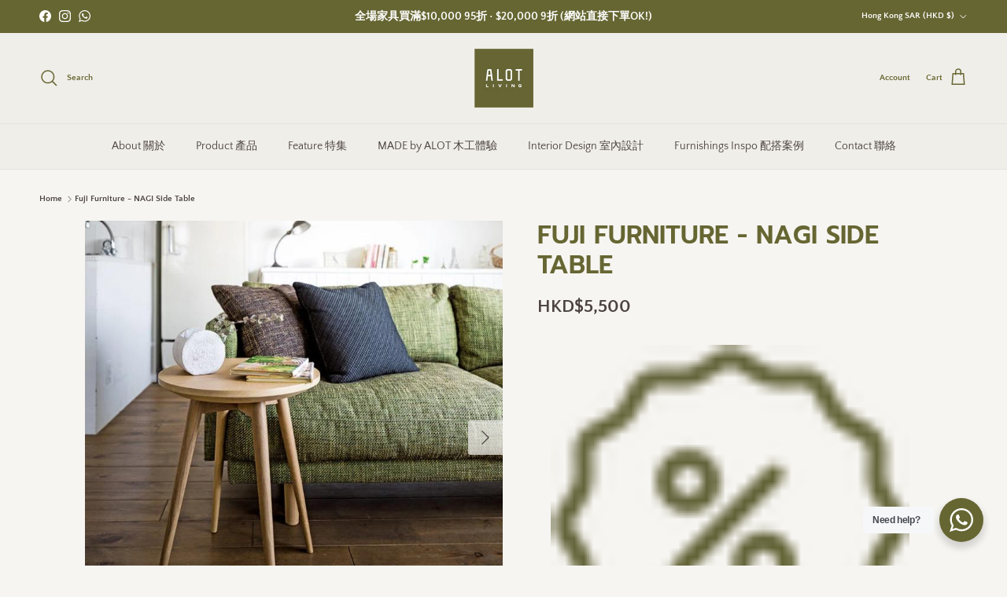

--- FILE ---
content_type: text/css
request_url: https://alot.com.hk/cdn/shop/t/48/assets/swatches.css?v=7218124241423512161761465070
body_size: 4742
content:
@charset "UTF-8";[data-swatch=general]{--swatch-background-image: url(//alot.com.hk/cdn/shopifycloud/shopify/assets/no-image-160-1cfae84eca4ba66892099dcd26e604f5801fdadb3693bc9977f476aa160931ac_128x128.gif) }[data-swatch=walnut]{--swatch-background-image: url(//alot.com.hk/cdn/shop/files/Walnut_29bfabfb-6b1c-4cf6-a942-4377914dfde6_128x128_crop_center.jpg?v=5358974782622314265) }[data-swatch="black walnut"]{--swatch-background-image: url(//alot.com.hk/cdn/shop/files/Walnut_29bfabfb-6b1c-4cf6-a942-4377914dfde6_128x128_crop_center.jpg?v=5358974782622314265) }[data-swatch=oak]{--swatch-background-image: url(//alot.com.hk/cdn/shop/files/Oak_128x128_crop_center.jpg?v=5064461566263734558) }[data-swatch="nara oak"]{--swatch-background-image: url(//alot.com.hk/cdn/shop/files/Oak_128x128_crop_center.jpg?v=5064461566263734558) }[data-swatch=nara]{--swatch-background-image: url(//alot.com.hk/cdn/shop/files/Oak_128x128_crop_center.jpg?v=5064461566263734558) }[data-swatch="natural oak"]{--swatch-background-image: url(//alot.com.hk/cdn/shop/files/Oak_128x128_crop_center.jpg?v=5064461566263734558) }[data-swatch="red oak"]{--swatch-background-image: url(//alot.com.hk/cdn/shop/files/Oak_128x128_crop_center.jpg?v=5064461566263734558) }[data-swatch=cherry]{--swatch-background-image: url(//alot.com.hk/cdn/shop/files/Cherry_OIL_1_128x128_crop_center.png?v=9913374748914974845) }[data-swatch="black cherry"]{--swatch-background-image: url(//alot.com.hk/cdn/shop/files/Cherry_OIL_1_128x128_crop_center.png?v=9913374748914974845) }[data-swatch=beech]{--swatch-background-image: url(//alot.com.hk/cdn/shop/files/european-beech-RS_128x128_crop_center.jpg?v=556949034005822748) }[data-swatch="japanese walnut"]{--swatch-background-image: url(//alot.com.hk/cdn/shop/files/Japanese_Walnut_128x128_crop_center.jpg?v=8818340508301977598) }[data-swatch="tamo ash"]{--swatch-background-image: url(//alot.com.hk/cdn/shop/files/Tamo_Ash_aafb8b45-60b7-49c6-be88-baa63a6de593_128x128_crop_center.jpg?v=17269408552783536090) }[data-swatch=maple]{--swatch-background-image: url(//alot.com.hk/cdn/shop/files/thin-canadian-maple-wood-base_128x128_crop_center.jpg?v=11425463364643165543) }[data-swatch="walnut stained oak"]{--swatch-background-image: url(//alot.com.hk/cdn/shop/files/Japanese-Oak-Medium-Brown_128x128_crop_center.jpg?v=7317860721485190019) }[data-swatch="walnut stained japanese walnut"]{--swatch-background-image: url(//alot.com.hk/cdn/shop/files/Japanese-Oak-Medium-Brown_128x128_crop_center.jpg?v=7317860721485190019) }[data-swatch=""]{--swatch-background-image: url(//alot.com.hk/cdn/shopifycloud/shopify/assets/no-image-160-1cfae84eca4ba66892099dcd26e604f5801fdadb3693bc9977f476aa160931ac_128x128.gif) }[data-swatch=hirashima]{--swatch-background-image: url(//alot.com.hk/cdn/shopifycloud/shopify/assets/no-image-160-1cfae84eca4ba66892099dcd26e604f5801fdadb3693bc9977f476aa160931ac_128x128.gif) }[data-swatch="oak / pu clear"]{--swatch-background-image: url(//alot.com.hk/cdn/shop/files/about-material-oak-finish-clear_128x128_crop_center.jpg?v=10801545517400455505) }[data-swatch="oak / pu white"]{--swatch-background-image: url(//alot.com.hk/cdn/shop/files/about-material-oak_finish-white_128x128_crop_center.jpg?v=2025480136962154759) }[data-swatch="oak / pu grey"]{--swatch-background-image: url(//alot.com.hk/cdn/shop/files/about-material-oak_finish-gray_128x128_crop_center.jpg?v=5870650452952935582) }[data-swatch="oak / pu brown"]{--swatch-background-image: url(//alot.com.hk/cdn/shop/files/about-material-oak_finish_brown_128x128_crop_center.jpg?v=5775065251588263990) }[data-swatch="oak / pu charcoal"]{--swatch-background-image: url(//alot.com.hk/cdn/shop/files/about-material-oak_finish-charcoal_128x128_crop_center.jpg?v=14900947543710820802) }[data-swatch="oak / pu marron"]{--swatch-background-image: url(//alot.com.hk/cdn/shop/files/about-material-oak_finish-marron_128x128_crop_center.jpg?v=1344327012014853549) }[data-swatch="oak / pu black"]{--swatch-background-image: url(//alot.com.hk/cdn/shop/files/about-material-oak_finish-black_128x128_crop_center.jpg?v=4362354322219154661) }[data-swatch="walnut / pu clear"]{--swatch-background-image: url(//alot.com.hk/cdn/shop/files/finish-walnut_clear_128x128_crop_center.png?v=5664988588826542130) }[data-swatch=""]{--swatch-background-image: url(//alot.com.hk/cdn/shopifycloud/shopify/assets/no-image-160-1cfae84eca4ba66892099dcd26e604f5801fdadb3693bc9977f476aa160931ac_128x128.gif) }[data-swatch=maruta]{--swatch-background-image: url(//alot.com.hk/cdn/shopifycloud/shopify/assets/no-image-160-1cfae84eca4ba66892099dcd26e604f5801fdadb3693bc9977f476aa160931ac_128x128.gif) }[data-swatch=alder]{--swatch-background-image: url(//alot.com.hk/cdn/shop/files/Alder_128x128_crop_center.jpg?v=8871610806159974978) }[data-swatch="popolo mix"]{--swatch-background-image: url(//alot.com.hk/cdn/shop/files/POPOLO_Mix_128x128_crop_center.png?v=4349814927124416768) }[data-swatch=white]{--swatch-background-image: url(//alot.com.hk/cdn/shop/files/maruta_white_128x128_crop_center.png?v=13960707628538624536) }[data-swatch=""]{--swatch-background-image: url(//alot.com.hk/cdn/shopifycloud/shopify/assets/no-image-160-1cfae84eca4ba66892099dcd26e604f5801fdadb3693bc9977f476aa160931ac_128x128.gif) }[data-swatch=tocco]{--swatch-background-image: url(//alot.com.hk/cdn/shopifycloud/shopify/assets/no-image-160-1cfae84eca4ba66892099dcd26e604f5801fdadb3693bc9977f476aa160931ac_128x128.gif) }[data-swatch="brown siam mahogany"]{--swatch-background-image: url(//alot.com.hk/cdn/shop/files/Brown_Siam_Mahogany_128x128_crop_center.png?v=12592667435553627986) }[data-swatch="orange siam mahogany"]{--swatch-background-image: url(//alot.com.hk/cdn/shop/files/Orange_Siam_Mahogany_128x128_crop_center.png?v=8188078640635760946) }[data-swatch=""]{--swatch-background-image: url(//alot.com.hk/cdn/shopifycloud/shopify/assets/no-image-160-1cfae84eca4ba66892099dcd26e604f5801fdadb3693bc9977f476aa160931ac_128x128.gif) }[data-swatch=puro]{--swatch-background-image: url(//alot.com.hk/cdn/shopifycloud/shopify/assets/no-image-160-1cfae84eca4ba66892099dcd26e604f5801fdadb3693bc9977f476aa160931ac_128x128.gif) }[data-swatch="walnut stained belize wood"]{--swatch-background-image: url(//alot.com.hk/cdn/shop/files/Walnut_Stained_Belize_Wood_128x128_crop_center.png?v=12656725706250517247) }[data-swatch="walnut stained belize wood (ready in dec 2024)"]{--swatch-background-image: url(//alot.com.hk/cdn/shop/files/Walnut_Stained_Belize_Wood_128x128_crop_center.png?v=12656725706250517247) }[data-swatch="natural belize wood"]{--swatch-background-image: url(//alot.com.hk/cdn/shop/files/Natural_Belize_Wood_128x128_crop_center.png?v=13692005402167791364) }[data-swatch="white stained belize wood"]{--swatch-background-image: url(//alot.com.hk/cdn/shop/files/White_Stained_Belize_Wood_128x128_crop_center.png?v=11635846588220408560) }[data-swatch="black stained belize wood"]{--swatch-background-image: url(//alot.com.hk/cdn/shop/files/Black_Stained_Belize_Wood_128x128_crop_center.png?v=283993318123989038) }[data-swatch=""]{--swatch-background-image: url(//alot.com.hk/cdn/shopifycloud/shopify/assets/no-image-160-1cfae84eca4ba66892099dcd26e604f5801fdadb3693bc9977f476aa160931ac_128x128.gif) }[data-swatch=""]{--swatch-background-image: url(//alot.com.hk/cdn/shopifycloud/shopify/assets/no-image-160-1cfae84eca4ba66892099dcd26e604f5801fdadb3693bc9977f476aa160931ac_128x128.gif) }[data-swatch=""]{--swatch-background-image: url(//alot.com.hk/cdn/shopifycloud/shopify/assets/no-image-160-1cfae84eca4ba66892099dcd26e604f5801fdadb3693bc9977f476aa160931ac_128x128.gif) }[data-swatch=tsuji]{--swatch-background-image: url(//alot.com.hk/cdn/shopifycloud/shopify/assets/no-image-160-1cfae84eca4ba66892099dcd26e604f5801fdadb3693bc9977f476aa160931ac_128x128.gif) }[data-swatch="cherry (pu)"]{--swatch-background-image: url(//alot.com.hk/cdn/shop/files/Cherry_OIL_1_128x128_crop_center.png?v=9913374748914974845) }[data-swatch="cherry (oil/pu)"]{--swatch-background-image: url(//alot.com.hk/cdn/shop/files/Cherry_OIL_1_128x128_crop_center.png?v=9913374748914974845) }[data-swatch="maple (oil/pu)"]{--swatch-background-image: url(//alot.com.hk/cdn/shop/files/thin-canadian-maple-wood-base_128x128_crop_center.jpg?v=11425463364643165543) }[data-swatch="oak (oil/pu)"]{--swatch-background-image: url(//alot.com.hk/cdn/shop/files/Oak_128x128_crop_center.jpg?v=5064461566263734558) }[data-swatch="oak (oil)"]{--swatch-background-image: url(//alot.com.hk/cdn/shop/files/Oak_128x128_crop_center.jpg?v=5064461566263734558) }[data-swatch="oak (pu)"]{--swatch-background-image: url(//alot.com.hk/cdn/shop/files/Oak_128x128_crop_center.jpg?v=5064461566263734558) }[data-swatch="walnut (oil/pu)"]{--swatch-background-image: url(//alot.com.hk/cdn/shop/files/Walnut_29bfabfb-6b1c-4cf6-a942-4377914dfde6_128x128_crop_center.jpg?v=5358974782622314265) }[data-swatch="walnut (oil)"]{--swatch-background-image: url(//alot.com.hk/cdn/shop/files/Walnut_29bfabfb-6b1c-4cf6-a942-4377914dfde6_128x128_crop_center.jpg?v=5358974782622314265) }[data-swatch="walnut (pu)"]{--swatch-background-image: url(//alot.com.hk/cdn/shop/files/Walnut_29bfabfb-6b1c-4cf6-a942-4377914dfde6_128x128_crop_center.jpg?v=5358974782622314265) }[data-swatch="top walnut & leg oak"]{--swatch-background-image: url(//alot.com.hk/cdn/shop/files/Oak_Walnut_128x128_crop_center.png?v=9885756982112647061) }[data-swatch="full walnut"]{--swatch-background-image: url(//alot.com.hk/cdn/shop/files/Walnut_29bfabfb-6b1c-4cf6-a942-4377914dfde6_128x128_crop_center.jpg?v=5358974782622314265) }[data-swatch="full oak"]{--swatch-background-image: url(//alot.com.hk/cdn/shop/files/Oak_128x128_crop_center.jpg?v=5064461566263734558) }[data-swatch="mix wood-walnut"]{--swatch-background-image: url(//alot.com.hk/cdn/shop/files/Pastel_Walnut_128x128_crop_center.png?v=14070896784851828503) }[data-swatch="mix wood-oak"]{--swatch-background-image: url(//alot.com.hk/cdn/shop/files/Pastel_Oak_128x128_crop_center.png?v=17711772565103198403) }[data-swatch=mono-walnut]{--swatch-background-image: url(//alot.com.hk/cdn/shop/files/Walnut_29bfabfb-6b1c-4cf6-a942-4377914dfde6_128x128_crop_center.jpg?v=5358974782622314265) }[data-swatch=mono-oak]{--swatch-background-image: url(//alot.com.hk/cdn/shop/files/Oak_128x128_crop_center.jpg?v=5064461566263734558) }[data-swatch=blue]{--swatch-background-image: url(//alot.com.hk/cdn/shop/files/BLUE_128x128_crop_center.png?v=2122321847438211527) }[data-swatch="pebble (warm grey)"]{--swatch-background-image: url(//alot.com.hk/cdn/shop/files/PEBBLE_128x128_crop_center.png?v=12145724721931215834) }[data-swatch="vapour (cool grey)"]{--swatch-background-image: url(//alot.com.hk/cdn/shop/files/VAPOUR_128x128_crop_center.png?v=6214202083865198300) }[data-swatch=""]{--swatch-background-image: url(//alot.com.hk/cdn/shopifycloud/shopify/assets/no-image-160-1cfae84eca4ba66892099dcd26e604f5801fdadb3693bc9977f476aa160931ac_128x128.gif) }[data-swatch=lagom]{--swatch-background-image: url(//alot.com.hk/cdn/shopifycloud/shopify/assets/no-image-160-1cfae84eca4ba66892099dcd26e604f5801fdadb3693bc9977f476aa160931ac_128x128.gif) }[data-swatch="bna (natural)"]{--swatch-background-image: url(//alot.com.hk/cdn/shop/files/BNA_Natural_128x128_crop_center.png?v=2016627426588365442) }[data-swatch="bbr (walnut stained)"]{--swatch-background-image: url(//alot.com.hk/cdn/shop/files/BBR_Walnut_Stained_128x128_crop_center.png?v=9789135857969003245) }[data-swatch=""]{--swatch-background-image: url(//alot.com.hk/cdn/shopifycloud/shopify/assets/no-image-160-1cfae84eca4ba66892099dcd26e604f5801fdadb3693bc9977f476aa160931ac_128x128.gif) }[data-swatch=hida]{--swatch-background-image: url(//alot.com.hk/cdn/shopifycloud/shopify/assets/no-image-160-1cfae84eca4ba66892099dcd26e604f5801fdadb3693bc9977f476aa160931ac_128x128.gif) }[data-swatch=ny2]{--swatch-background-image: url(//alot.com.hk/cdn/shop/files/CJaCIF_NY2_128x128_crop_center.png?v=15707301160818512283) }[data-swatch=bk]{--swatch-background-image: url(//alot.com.hk/cdn/shop/files/CJaCIF_BK_128x128_crop_center.png?v=18406427065262122609) }[data-swatch="brown-stained oak"]{--swatch-background-image: url(//alot.com.hk/cdn/shop/files/Japanese-Oak-Medium-Brown_128x128_crop_center.jpg?v=7317860721485190019) }[data-swatch="walnut (+$50)"]{--swatch-background-image: url(//alot.com.hk/cdn/shop/files/Walnut_29bfabfb-6b1c-4cf6-a942-4377914dfde6_128x128_crop_center.jpg?v=5358974782622314265) }[data-swatch=""]{--swatch-background-image: url(//alot.com.hk/cdn/shopifycloud/shopify/assets/no-image-160-1cfae84eca4ba66892099dcd26e604f5801fdadb3693bc9977f476aa160931ac_128x128.gif) }[data-swatch=bendi]{--swatch-background-image: url(//alot.com.hk/cdn/shopifycloud/shopify/assets/no-image-160-1cfae84eca4ba66892099dcd26e604f5801fdadb3693bc9977f476aa160931ac_128x128.gif) }[data-swatch="black ash"]{--swatch-background-image: url(//alot.com.hk/cdn/shop/files/ASH-Black-1024x498_128x128_crop_center.jpg?v=9863250351108317113) }[data-swatch="brown ash"]{--swatch-background-image: url(//alot.com.hk/cdn/shop/files/ASH-Brown-1024x493_128x128_crop_center.jpg?v=6894504271836980125) }[data-swatch="natural ash"]{--swatch-background-image: url(//alot.com.hk/cdn/shop/files/ASH-Natural-1024x493_128x128_crop_center.jpg?v=14074746554557529983) }[data-swatch="black oak"]{--swatch-background-image: url(//alot.com.hk/cdn/shop/files/OAK-Black-1024x488_128x128_crop_center.jpg?v=17646769795770716550) }[data-swatch="brown oak"]{--swatch-background-image: url(//alot.com.hk/cdn/shop/files/OAK-Brown-1024x512_128x128_crop_center.jpg?v=15730528124316446554) }[data-swatch="natural oak"]{--swatch-background-image: url(//alot.com.hk/cdn/shop/files/OAK-Natural-1024x493_128x128_crop_center.jpg?v=2137653932361116243) }[data-swatch="black beech"]{--swatch-background-image: url(//alot.com.hk/cdn/shop/files/BEECH-Black-1024x484_128x128_crop_center.jpg?v=11867075501280322812) }[data-swatch="brown beech"]{--swatch-background-image: url(//alot.com.hk/cdn/shop/files/BEECH-Brown-1024x503_128x128_crop_center.jpg?v=4289251149749082069) }[data-swatch="natural beech"]{--swatch-background-image: url(//alot.com.hk/cdn/shop/files/BEECH-Natural-1024x493_128x128_crop_center.jpg?v=7758001001786396460) }[data-swatch=""]{--swatch-background-image: url(//alot.com.hk/cdn/shopifycloud/shopify/assets/no-image-160-1cfae84eca4ba66892099dcd26e604f5801fdadb3693bc9977f476aa160931ac_128x128.gif) }[data-swatch=mj88]{--swatch-background-image: url(//alot.com.hk/cdn/shopifycloud/shopify/assets/no-image-160-1cfae84eca4ba66892099dcd26e604f5801fdadb3693bc9977f476aa160931ac_128x128.gif) }[data-swatch="natural tamo ash"]{--swatch-background-image: url(//alot.com.hk/cdn/shop/files/ASH-Natural-1024x493_128x128_crop_center.jpg?v=14074746554557529983) }[data-swatch="walnut stained tamo ash"]{--swatch-background-image: url(//alot.com.hk/cdn/shop/files/ASH-Brown-1024x493_128x128_crop_center.jpg?v=6894504271836980125) }[data-swatch="black stained tamo ash"]{--swatch-background-image: url(//alot.com.hk/cdn/shop/files/ASH-Black-1024x498_128x128_crop_center.jpg?v=9863250351108317113) }[data-swatch="light beige (l1601)"]{--swatch-background-image: url(//alot.com.hk/cdn/shop/files/L1601_128x128_crop_center.png?v=14671668653162953281) }[data-swatch="grey (l1604)"]{--swatch-background-image: url(//alot.com.hk/cdn/shop/files/L1604_128x128_crop_center.png?v=14255617308708123551) }[data-swatch="black (l1605)"]{--swatch-background-image: url(//alot.com.hk/cdn/shop/files/L1605_128x128_crop_center.png?v=7151523843158016918) }[data-swatch="orange (l1609)"]{--swatch-background-image: url(//alot.com.hk/cdn/shop/files/L1609_128x128_crop_center.png?v=3855989569848692436) }[data-swatch="greige (l1614)"]{--swatch-background-image: url(//alot.com.hk/cdn/shop/files/L1614_128x128_crop_center.png?v=17104462762350783750) }[data-swatch="apple green (l2457)"]{--swatch-background-image: url(//alot.com.hk/cdn/shop/files/L2457_128x128_crop_center.png?v=10715213972546920869) }[data-swatch="light green (l2458)"]{--swatch-background-image: url(//alot.com.hk/cdn/shop/files/L2458_128x128_crop_center.png?v=16103390025093021844) }[data-swatch="pistachio green (l2459)"]{--swatch-background-image: url(//alot.com.hk/cdn/shop/files/L2459_128x128_crop_center.png?v=7591620113584435613) }[data-swatch="forest green (l2460)"]{--swatch-background-image: url(//alot.com.hk/cdn/shop/files/L2460_128x128_crop_center.png?v=2032075194606420464) }[data-swatch="baby blue (l8406)"]{--swatch-background-image: url(//alot.com.hk/cdn/shop/files/L8406_128x128_crop_center.png?v=6770850352556209843) }[data-swatch="burgandy (l8414)"]{--swatch-background-image: url(//alot.com.hk/cdn/shop/files/L8414_128x128_crop_center.png?v=5347951878357084887) }[data-swatch="dark beige (l8417)"]{--swatch-background-image: url(//alot.com.hk/cdn/shop/files/L8417_128x128_crop_center.png?v=4148838521824346740) }[data-swatch="navy (l8419)"]{--swatch-background-image: url(//alot.com.hk/cdn/shop/files/L8419_128x128_crop_center.png?v=17102300368446691981) }[data-swatch=""]{--swatch-background-image: url(//alot.com.hk/cdn/shopifycloud/shopify/assets/no-image-160-1cfae84eca4ba66892099dcd26e604f5801fdadb3693bc9977f476aa160931ac_128x128.gif) }[data-swatch=fuji]{--swatch-background-image: url(//alot.com.hk/cdn/shopifycloud/shopify/assets/no-image-160-1cfae84eca4ba66892099dcd26e604f5801fdadb3693bc9977f476aa160931ac_128x128.gif) }[data-swatch="cherry / walnut"]{--swatch-background-image: url(//alot.com.hk/cdn/shop/files/cherry_walnut_128x128_crop_center.png?v=13820825881722995716) }[data-swatch=""]{--swatch-background-image: url(//alot.com.hk/cdn/shopifycloud/shopify/assets/no-image-160-1cfae84eca4ba66892099dcd26e604f5801fdadb3693bc9977f476aa160931ac_128x128.gif) }[data-swatch=condehouse]{--swatch-background-image: url(//alot.com.hk/cdn/shopifycloud/shopify/assets/no-image-160-1cfae84eca4ba66892099dcd26e604f5801fdadb3693bc9977f476aa160931ac_128x128.gif) }[data-swatch=nara]{--swatch-background-image: url(//alot.com.hk/cdn/shop/files/Japanese-Oak-Natural_548d05e6-1c50-4ce8-9e48-896d7f146a26_128x128_crop_center.jpg?v=15574753483635022914) }[data-swatch="ash wnf (natural)"]{--swatch-background-image: url(//alot.com.hk/cdn/shop/files/Japanese-Ash-Natural_128x128_crop_center.jpg?v=4459730096930087811) }[data-swatch="ash mbr (brown)"]{--swatch-background-image: url(//alot.com.hk/cdn/shop/files/Japanese-Ash-Medium-Brown_128x128_crop_center.jpg?v=1898320844229917462) }[data-swatch="ash bl (black)"]{--swatch-background-image: url(//alot.com.hk/cdn/shop/files/Japanese-Ash-Black_128x128_crop_center.jpg?v=9636878659175095471) }[data-swatch=""]{--swatch-background-image: url(//alot.com.hk/cdn/shopifycloud/shopify/assets/no-image-160-1cfae84eca4ba66892099dcd26e604f5801fdadb3693bc9977f476aa160931ac_128x128.gif) }[data-swatch=hashizume]{--swatch-background-image: url(//alot.com.hk/cdn/shopifycloud/shopify/assets/no-image-160-1cfae84eca4ba66892099dcd26e604f5801fdadb3693bc9977f476aa160931ac_128x128.gif) }[data-swatch="natural kusu"]{--swatch-background-image: url(//alot.com.hk/cdn/shop/files/Natural_Kusu_128x128_crop_center.png?v=15789704641464978860) }[data-swatch="shinra stained kusu"]{--swatch-background-image: url(//alot.com.hk/cdn/shop/files/Walnut_Stained_Kusu_128x128_crop_center.png?v=1517043710145134211) }[data-swatch="natural kusu (oil)"]{--swatch-background-image: url(//alot.com.hk/cdn/shop/files/Natural_Kusu_128x128_crop_center.png?v=15789704641464978860) }[data-swatch="shinra stained kusu (oil)"]{--swatch-background-image: url(//alot.com.hk/cdn/shop/files/Walnut_Stained_Kusu_128x128_crop_center.png?v=1517043710145134211) }[data-swatch="natural kusu (pu)"]{--swatch-background-image: url(//alot.com.hk/cdn/shop/files/Natural_Kusu_PU_128x128_crop_center.png?v=9521121367840796527) }[data-swatch="shinra stained kusu (pu)"]{--swatch-background-image: url(//alot.com.hk/cdn/shop/files/Walnut_Stained_Kusu_PU_128x128_crop_center.png?v=4974441942881132382) }[data-swatch=""]{--swatch-background-image: url(//alot.com.hk/cdn/shopifycloud/shopify/assets/no-image-160-1cfae84eca4ba66892099dcd26e604f5801fdadb3693bc9977f476aa160931ac_128x128.gif) }[data-swatch=asahi]{--swatch-background-image: url(//alot.com.hk/cdn/shopifycloud/shopify/assets/no-image-160-1cfae84eca4ba66892099dcd26e604f5801fdadb3693bc9977f476aa160931ac_128x128.gif) }[data-swatch="n-7 natural ash"]{--swatch-background-image: url(//alot.com.hk/cdn/shop/files/Japanese-White-Wash_128x128_crop_center.jpg?v=15949016143582565363) }[data-swatch="bw-7 walnut ash"]{--swatch-background-image: url(//alot.com.hk/cdn/shop/files/Japanese-Ash-Medium-Brown_128x128_crop_center.jpg?v=1898320844229917462) }[data-swatch="w-7 dark brown ash"]{--swatch-background-image: url(//alot.com.hk/cdn/shop/files/Japanese-Ash-Dark-Brown_128x128_crop_center.jpg?v=8441681597250739991) }[data-swatch="bk black ash"]{--swatch-background-image: url(//alot.com.hk/cdn/shop/files/Japanese-Ash-Black_128x128_crop_center.jpg?v=9636878659175095471) }[data-swatch="silver steel leg"]{--swatch-background-image: url(//alot.com.hk/cdn/shop/files/Silver_Steel_Leg_128x128_crop_center.jpg?v=1472831629055598852) }[data-swatch="black steel leg"]{--swatch-background-image: url(//alot.com.hk/cdn/shop/files/Black_Steel_Leg_128x128_crop_center.jpg?v=12612666251584309854) }[data-swatch=""]{--swatch-background-image: url(//alot.com.hk/cdn/shopifycloud/shopify/assets/no-image-160-1cfae84eca4ba66892099dcd26e604f5801fdadb3693bc9977f476aa160931ac_128x128.gif) }[data-swatch=""]{--swatch-background-image: url(//alot.com.hk/cdn/shopifycloud/shopify/assets/no-image-160-1cfae84eca4ba66892099dcd26e604f5801fdadb3693bc9977f476aa160931ac_128x128.gif) }[data-swatch=isutoku]{--swatch-background-image: url(//alot.com.hk/cdn/shopifycloud/shopify/assets/no-image-160-1cfae84eca4ba66892099dcd26e604f5801fdadb3693bc9977f476aa160931ac_128x128.gif) }[data-swatch="white ash"]{--swatch-background-image: url(//alot.com.hk/cdn/shop/files/Super_White_Ash_128x128_crop_center.jpg?v=16522276626704137098) }[data-swatch="white ash (oil/pu)"]{--swatch-background-image: url(//alot.com.hk/cdn/shop/files/Super_White_Ash_128x128_crop_center.jpg?v=16522276626704137098) }[data-swatch=""]{--swatch-background-image: url(//alot.com.hk/cdn/shopifycloud/shopify/assets/no-image-160-1cfae84eca4ba66892099dcd26e604f5801fdadb3693bc9977f476aa160931ac_128x128.gif) }[data-swatch=filobula]{--swatch-background-image: url(//alot.com.hk/cdn/shopifycloud/shopify/assets/no-image-160-1cfae84eca4ba66892099dcd26e604f5801fdadb3693bc9977f476aa160931ac_128x128.gif) }[data-swatch="beige (pvc ody330/02)"]{--swatch-background-image: url(//alot.com.hk/cdn/shop/files/ODY330_02_Beige_128x128_crop_center.png?v=5156871798206309718) }[data-swatch="dark brown (pvc ody330/04)"]{--swatch-background-image: url(//alot.com.hk/cdn/shop/files/ODY330_04_Dark_Brown_128x128_crop_center.png?v=9953787803165487114) }[data-swatch="walnut stained ash"]{--swatch-background-image: url(//alot.com.hk/cdn/shop/files/ASH-Brown-1024x493_128x128_crop_center.jpg?v=6894504271836980125) }[data-swatch="two tone"]{--swatch-background-image: url(//alot.com.hk/cdn/shop/files/Oak_Walnut_128x128_crop_center.png?v=9885756982112647061) }[data-swatch="pna#13"]{--swatch-background-image: url(//alot.com.hk/cdn/shop/files/PNA_13_128x128_crop_center.png?v=9534207857583013002) }[data-swatch="aosta#902"]{--swatch-background-image: url(//alot.com.hk/cdn/shop/files/AOSTA_902_128x128_crop_center.png?v=380372334544364836) }[data-swatch="queens#203"]{--swatch-background-image: url(//alot.com.hk/cdn/shop/files/QUEENS_203_128x128_crop_center.png?v=4632595672483481290) }[data-swatch="mse#18"]{--swatch-background-image: url(//alot.com.hk/cdn/shop/files/MSE_18_128x128_crop_center.png?v=1416314858210096524) }[data-swatch="mse#27"]{--swatch-background-image: url(//alot.com.hk/cdn/shop/files/MSE_27_128x128_crop_center.png?v=10580822988330526363) }[data-swatch="csh#16"]{--swatch-background-image: url(//alot.com.hk/cdn/shop/files/CSH_16_128x128_crop_center.png?v=2563498082502375549) }[data-swatch="mse#13"]{--swatch-background-image: url(//alot.com.hk/cdn/shop/files/MSE_13_128x128_crop_center.png?v=9157370025918311727) }[data-swatch=""]{--swatch-background-image: url(//alot.com.hk/cdn/shopifycloud/shopify/assets/no-image-160-1cfae84eca4ba66892099dcd26e604f5801fdadb3693bc9977f476aa160931ac_128x128.gif) }[data-swatch=flo]{--swatch-background-image: url(//alot.com.hk/cdn/shopifycloud/shopify/assets/no-image-160-1cfae84eca4ba66892099dcd26e604f5801fdadb3693bc9977f476aa160931ac_128x128.gif) }[data-swatch=black]{--swatch-background-image: url(//alot.com.hk/cdn/shop/files/Black_128x128_crop_center.png?v=18012008004784042206) }[data-swatch="matt white"]{--swatch-background-image: url(//alot.com.hk/cdn/shop/files/white_128x128_crop_center.png?v=7321640408414565970) }[data-swatch="black stained oak"]{--swatch-background-image: url(//alot.com.hk/cdn/shop/files/OAK-Black-1024x488_128x128_crop_center.jpg?v=17646769795770716550) }[data-swatch=""]{--swatch-background-image: url(//alot.com.hk/cdn/shopifycloud/shopify/assets/no-image-160-1cfae84eca4ba66892099dcd26e604f5801fdadb3693bc9977f476aa160931ac_128x128.gif) }[data-swatch=bow]{--swatch-background-image: url(//alot.com.hk/cdn/shopifycloud/shopify/assets/no-image-160-1cfae84eca4ba66892099dcd26e604f5801fdadb3693bc9977f476aa160931ac_128x128.gif) }[data-swatch=be-beige]{--swatch-background-image: url(//alot.com.hk/cdn/shop/files/HOLM_BE_128x128_crop_center.png?v=1492145500535161234) }[data-swatch=gr-green]{--swatch-background-image: url(//alot.com.hk/cdn/shop/files/HOLM_GN_128x128_crop_center.png?v=10755886909427921258) }[data-swatch=gl-grey]{--swatch-background-image: url(//alot.com.hk/cdn/shop/files/HOLM_GY_128x128_crop_center.png?v=1690174953710743800) }[data-swatch=br-brown]{--swatch-background-image: url(//alot.com.hk/cdn/shop/files/HOLM_BR_128x128_crop_center.png?v=9189683039784891035) }[data-swatch="rb-331 glay"]{--swatch-background-image: url(//alot.com.hk/cdn/shop/files/RB-331_Glay_128x128_crop_center.jpg?v=3555939848500387814) }[data-swatch="rb-337 navy"]{--swatch-background-image: url(//alot.com.hk/cdn/shop/files/RB-337_Navy_128x128_crop_center.jpg?v=16310455884619328761) }[data-swatch="rb-338 light blue"]{--swatch-background-image: url(//alot.com.hk/cdn/shop/files/RB-338_Light_Blue_128x128_crop_center.jpg?v=9701478009563482919) }[data-swatch="rb-339 green"]{--swatch-background-image: url(//alot.com.hk/cdn/shop/files/RB-339_Green_128x128_crop_center.jpg?v=13344982205471957411) }[data-swatch="rb-342 yellow"]{--swatch-background-image: url(//alot.com.hk/cdn/shop/files/RB-342_Yellow_128x128_crop_center.jpg?v=3181342118218972321) }[data-swatch="rb-346 wine red"]{--swatch-background-image: url(//alot.com.hk/cdn/shop/files/RB-346_Wine_Red_128x128_crop_center.jpg?v=3832161335429995441) }[data-swatch=""]{--swatch-background-image: url(//alot.com.hk/cdn/shopifycloud/shopify/assets/no-image-160-1cfae84eca4ba66892099dcd26e604f5801fdadb3693bc9977f476aa160931ac_128x128.gif) }[data-swatch=kawaguchi]{--swatch-background-image: url(//alot.com.hk/cdn/shopifycloud/shopify/assets/no-image-160-1cfae84eca4ba66892099dcd26e604f5801fdadb3693bc9977f476aa160931ac_128x128.gif) }[data-swatch="light grey / k-6115"]{--swatch-background-image: url(//alot.com.hk/cdn/shop/files/Light_Grey_K-6115_128x128_crop_center.png?v=4695135920223709014) }[data-swatch="grey / k-6116"]{--swatch-background-image: url(//alot.com.hk/cdn/shop/files/Grey_K-6116_128x128_crop_center.png?v=8728568755084255322) }[data-swatch="mortar / lj-10068"]{--swatch-background-image: url(//alot.com.hk/cdn/shop/files/LJ-10068K_128x128_crop_center.jpg?v=13092853278870081759) }[data-swatch="deep gray / ji-800"]{--swatch-background-image: url(//alot.com.hk/cdn/shop/files/JI-800k_128x128_crop_center.jpg?v=11287234502674057241) }[data-swatch="beige / k-6203"]{--swatch-background-image: url(//alot.com.hk/cdn/shop/files/K-6203KN_128x128_crop_center.jpg?v=12209922401142986836) }[data-swatch="ivory / k-6015"]{--swatch-background-image: url(//alot.com.hk/cdn/shop/files/K-6015KN_128x128_crop_center.jpg?v=6616861466393395467) }[data-swatch=""]{--swatch-background-image: url(//alot.com.hk/cdn/shopifycloud/shopify/assets/no-image-160-1cfae84eca4ba66892099dcd26e604f5801fdadb3693bc9977f476aa160931ac_128x128.gif) }[data-swatch=steccato]{--swatch-background-image: url(//alot.com.hk/cdn/shopifycloud/shopify/assets/no-image-160-1cfae84eca4ba66892099dcd26e604f5801fdadb3693bc9977f476aa160931ac_128x128.gif) }[data-swatch="natural hickory"]{--swatch-background-image: url(//alot.com.hk/cdn/shop/files/Natural_Hickory_128x128_crop_center.png?v=15783456926658098069) }[data-swatch="reddish brown"]{--swatch-background-image: url(//alot.com.hk/cdn/shop/files/Reddish_Brown_128x128_crop_center.png?v=13457017864155369535) }[data-swatch="dark brown"]{--swatch-background-image: url(//alot.com.hk/cdn/shop/files/Dark_Brown_128x128_crop_center.png?v=5309956515386066277) }[data-swatch=""]{--swatch-background-image: url(//alot.com.hk/cdn/shopifycloud/shopify/assets/no-image-160-1cfae84eca4ba66892099dcd26e604f5801fdadb3693bc9977f476aa160931ac_128x128.gif) }[data-swatch=pdm]{--swatch-background-image: url(//alot.com.hk/cdn/shopifycloud/shopify/assets/no-image-160-1cfae84eca4ba66892099dcd26e604f5801fdadb3693bc9977f476aa160931ac_128x128.gif) }[data-swatch="glitch black"]{--swatch-background-image: url(//alot.com.hk/cdn/shop/files/Glitch-Black_128x128_crop_center.jpg?v=4811496268607093277) }[data-swatch="hortus	green-white"]{--swatch-background-image: url(//alot.com.hk/cdn/shop/files/Hortus_Green-white_128x128_crop_center.jpg?v=5571427038595259921) }[data-swatch="muria orange-black"]{--swatch-background-image: url(//alot.com.hk/cdn/shop/files/MURIA_Orange-Black_128x128_crop_center.jpg?v=16263077383664895220) }[data-swatch="avalon	indigo-white"]{--swatch-background-image: url(//alot.com.hk/cdn/shop/files/AVALON_indigo_white_128x128_crop_center.jpg?v=3719595687417485851) }[data-swatch="aamu duumo-sky"]{--swatch-background-image: url(//alot.com.hk/cdn/shop/files/AAMU-Duomo-Sky_128x128_crop_center.jpg?v=9598661440876299033) }[data-swatch="ease indigo-white"]{--swatch-background-image: url(//alot.com.hk/cdn/shop/files/Ease_indigo_white_128x128_crop_center.jpg?v=1012812551651985104) }[data-swatch="ease green-white"]{--swatch-background-image: url(//alot.com.hk/cdn/shop/files/Ease_green_white_128x128_crop_center.jpg?v=33285800670649151) }[data-swatch="kaiku indigo-white"]{--swatch-background-image: url(//alot.com.hk/cdn/shop/files/Kaiku_indigo_white_128x128_crop_center.jpg?v=16364059026276110273) }[data-swatch="avalon pink"]{--swatch-background-image: url(//alot.com.hk/cdn/shop/files/AVALON_Pink_128x128_crop_center.png?v=11935047821632425625) }[data-swatch="dawn grey-rosegold"]{--swatch-background-image: url(//alot.com.hk/cdn/shop/files/DAWN_Grey-Rosegold_128x128_crop_center.jpg?v=16506353832775496350) }[data-swatch="neutral honey x lipao"]{--swatch-background-image: url(//alot.com.hk/cdn/shop/files/NEUTRAL_Honey_Lipao_128x128_crop_center.jpg?v=16657335704335975400) }[data-swatch="inari green-white"]{--swatch-background-image: url(//alot.com.hk/cdn/shop/files/Inari_green_white_128x128_crop_center.jpg?v=6566396963695355684) }[data-swatch="inari indigo-white"]{--swatch-background-image: url(//alot.com.hk/cdn/shop/files/Inari_indigo_white_128x128_crop_center.png?v=6727385976758308897) }[data-swatch="muria blue-shadow"]{--swatch-background-image: url(//alot.com.hk/cdn/shop/files/Muria_blue_shadow_128x128_crop_center.jpg?v=9407395449880347680) }[data-swatch="neutral rosewood"]{--swatch-background-image: url(//alot.com.hk/cdn/shop/files/NEUTRAL_Rosewood_128x128_crop_center.jpg?v=13053293933124727110) }[data-swatch="neutral jean x stone grey"]{--swatch-background-image: url(//alot.com.hk/cdn/shop/files/NEUTRAL_Jean_x_stone_grey_128x128_crop_center.jpg?v=2952510375642574784) }[data-swatch="flume cloud-earth"]{--swatch-background-image: url(//alot.com.hk/cdn/shop/files/447651302_782209787424808_3837892761075791248_n_128x128_crop_center.jpg?v=9846636093735729904) }[data-swatch=""]{--swatch-background-image: url(//alot.com.hk/cdn/shopifycloud/shopify/assets/no-image-160-1cfae84eca4ba66892099dcd26e604f5801fdadb3693bc9977f476aa160931ac_128x128.gif) }[data-swatch=cosine]{--swatch-background-image: url(//alot.com.hk/cdn/shopifycloud/shopify/assets/no-image-160-1cfae84eca4ba66892099dcd26e604f5801fdadb3693bc9977f476aa160931ac_128x128.gif) }[data-swatch="red ash (extra lead time)"]{--swatch-background-image: url(//alot.com.hk/cdn/shop/files/Red_Ash_128x128_crop_center.jpg?v=7571096197386123697) }[data-swatch="blue ash (extra lead time)"]{--swatch-background-image: url(//alot.com.hk/cdn/shop/files/Blue_Ash_128x128_crop_center.jpg?v=18343280038327215078) }[data-swatch="grey ash (extra lead time)"]{--swatch-background-image: url(//alot.com.hk/cdn/shop/files/Grey_Ash_128x128_crop_center.jpg?v=12371182088685544062) }[data-swatch=""]{--swatch-background-image: url(//alot.com.hk/cdn/shopifycloud/shopify/assets/no-image-160-1cfae84eca4ba66892099dcd26e604f5801fdadb3693bc9977f476aa160931ac_128x128.gif) }[data-swatch=meuble]{--swatch-background-image: url(//alot.com.hk/cdn/shopifycloud/shopify/assets/no-image-160-1cfae84eca4ba66892099dcd26e604f5801fdadb3693bc9977f476aa160931ac_128x128.gif) }[data-swatch="standard fabric - blue"]{--swatch-background-image: url(//alot.com.hk/cdn/shop/files/Dorothy_Blue_128x128_crop_center.jpg?v=956837260579605492) }[data-swatch="standard fabric - grey"]{--swatch-background-image: url(//alot.com.hk/cdn/shop/files/Dorothy_Grey_128x128_crop_center.jpg?v=11145850545794945034) }[data-swatch="pet-friendly fabric - light grey"]{--swatch-background-image: url(//alot.com.hk/cdn/shop/files/Dorothy_Pet_LGY_128x128_crop_center.jpg?v=4918612489332977034) }[data-swatch="pet-friendly fabric - dark grey"]{--swatch-background-image: url(//alot.com.hk/cdn/shop/files/Dorothy_Pet_DGY_128x128_crop_center.jpg?v=10173620325287582069) }[data-swatch="vintage natural stained oak"]{--swatch-background-image: url(//alot.com.hk/cdn/shop/files/Vintage_Natural_Stained_Oak_128x128_crop_center.png?v=10393868605507748675) }[data-swatch="brown stained oak"]{--swatch-background-image: url(//alot.com.hk/cdn/shop/files/Brown_Stained_Oak_128x128_crop_center.png?v=17843195268635392863) }[data-swatch="brown x beige"]{--swatch-background-image: url(//alot.com.hk/cdn/shop/files/Brown_x_Beige_128x128_crop_center.png?v=6263324621020675171) }[data-swatch="beige x orange"]{--swatch-background-image: url(//alot.com.hk/cdn/shop/files/Beige_x_Orange_128x128_crop_center.png?v=13775992529901704967) }[data-swatch=""]{--swatch-background-image: url(//alot.com.hk/cdn/shopifycloud/shopify/assets/no-image-160-1cfae84eca4ba66892099dcd26e604f5801fdadb3693bc9977f476aa160931ac_128x128.gif) }[data-swatch=""]{--swatch-background-image: url(//alot.com.hk/cdn/shopifycloud/shopify/assets/no-image-160-1cfae84eca4ba66892099dcd26e604f5801fdadb3693bc9977f476aa160931ac_128x128.gif) }[data-swatch=barketek]{--swatch-background-image: url(//alot.com.hk/cdn/shopifycloud/shopify/assets/no-image-160-1cfae84eca4ba66892099dcd26e604f5801fdadb3693bc9977f476aa160931ac_128x128.gif) }[data-swatch="bkt natural"]{--swatch-background-image: url(//alot.com.hk/cdn/shop/files/BEECH-Natural-1024x493_128x128_crop_center.jpg?v=7758001001786396460) }[data-swatch="bkt walnut"]{--swatch-background-image: url(//alot.com.hk/cdn/shop/files/BEECH-Brown-1024x503_128x128_crop_center.jpg?v=4289251149749082069) }[data-swatch=""]{--swatch-background-image: url(//alot.com.hk/cdn/shopifycloud/shopify/assets/no-image-160-1cfae84eca4ba66892099dcd26e604f5801fdadb3693bc9977f476aa160931ac_128x128.gif) }[data-swatch="bel/day/yoshikei sofa"]{--swatch-background-image: url(//alot.com.hk/cdn/shopifycloud/shopify/assets/no-image-160-1cfae84eca4ba66892099dcd26e604f5801fdadb3693bc9977f476aa160931ac_128x128.gif) }[data-swatch="natural wood leg"]{--swatch-background-image: url(//alot.com.hk/cdn/shop/files/Screenshot_2024-11-07_at_1.58.01_PM_128x128_crop_center.png?v=15193851139808416777) }[data-swatch="walnut stained wood leg"]{--swatch-background-image: url(//alot.com.hk/cdn/shop/files/Screenshot_2024-11-07_at_2.00.25_PM_128x128_crop_center.png?v=1951104775585135097) }[data-swatch=""]{--swatch-background-image: url(//alot.com.hk/cdn/shopifycloud/shopify/assets/no-image-160-1cfae84eca4ba66892099dcd26e604f5801fdadb3693bc9977f476aa160931ac_128x128.gif) }[data-swatch=everyday]{--swatch-background-image: url(//alot.com.hk/cdn/shopifycloud/shopify/assets/no-image-160-1cfae84eca4ba66892099dcd26e604f5801fdadb3693bc9977f476aa160931ac_128x128.gif) }[data-swatch="natural oak & black leg"]{--swatch-background-image: url(//alot.com.hk/cdn/shop/files/Black_Natural_Oak_128x128_crop_center.png?v=3451673093578845137) }[data-swatch="walnut stained oak & black leg"]{--swatch-background-image: url(//alot.com.hk/cdn/shop/files/Black_Dyed_Walnut_Oak_128x128_crop_center.png?v=3236607024079089462) }[data-swatch="natural oak & white leg"]{--swatch-background-image: url(//alot.com.hk/cdn/shop/files/White_Natural_Oak_128x128_crop_center.png?v=1312544385541871972) }[data-swatch=""]{--swatch-background-image: url(//alot.com.hk/cdn/shopifycloud/shopify/assets/no-image-160-1cfae84eca4ba66892099dcd26e604f5801fdadb3693bc9977f476aa160931ac_128x128.gif) }[data-swatch=monaca]{--swatch-background-image: url(//alot.com.hk/cdn/shopifycloud/shopify/assets/no-image-160-1cfae84eca4ba66892099dcd26e604f5801fdadb3693bc9977f476aa160931ac_128x128.gif) }[data-swatch="\6843\82b1  momo 08 grey"]{--swatch-background-image: url(//alot.com.hk/cdn/shop/files/Momo_08_Grey_128x128_crop_center.png?v=7038024243741355450) }[data-swatch="\6843\82b1  momo 33 pink"]{--swatch-background-image: url(//alot.com.hk/cdn/shop/files/Momo_33_Pink_128x128_crop_center.png?v=17596465267761157095) }[data-swatch="\6885\82b1  ume 02 white"]{--swatch-background-image: url(//alot.com.hk/cdn/shop/files/Ume_02_White_128x128_crop_center.png?v=9137426582427541854) }[data-swatch="\6885\82b1  ume 34 red"]{--swatch-background-image: url(//alot.com.hk/cdn/shop/files/Ume_34_Red_128x128_crop_center.png?v=16014513752330200472) }[data-swatch="\693f\82b1  tsubaki 71 lime"]{--swatch-background-image: url(//alot.com.hk/cdn/shop/files/Tsubaki_71_Lime_128x128_crop_center.png?v=10462573297017659717) }[data-swatch="\693f\82b1  tsubaki 27 red"]{--swatch-background-image: url(//alot.com.hk/cdn/shop/files/Tsubaki_27_Red_128x128_crop_center.png?v=4271675742119586130) }[data-swatch="\6afb\82b1  sakura 61 sky"]{--swatch-background-image: url(//alot.com.hk/cdn/shop/files/Sakura_61_Sky_128x128_crop_center.png?v=5263486910637997074) }[data-swatch="\6afb\82b1  sakura 38 pink"]{--swatch-background-image: url(//alot.com.hk/cdn/shop/files/Sakura_38_Pink_128x128_crop_center.png?v=9091358621228795868) }[data-swatch="\6854\6897  kikyo 04 grey"]{--swatch-background-image: url(//alot.com.hk/cdn/shop/files/Kikyo_04_Grey_128x128_crop_center.png?v=16322709670720961354) }[data-swatch="\6854\6897  kikyo 48 blue"]{--swatch-background-image: url(//alot.com.hk/cdn/shop/files/Kikyo_48_Blue_128x128_crop_center.png?v=1629854972115571508) }[data-swatch="\83ca\82b1  kiku 19 yellow"]{--swatch-background-image: url(//alot.com.hk/cdn/shop/files/Kiku_19_Yellow_128x128_crop_center.png?v=14501736598261048515) }[data-swatch="\83ca\82b1  kiku 42 purple"]{--swatch-background-image: url(//alot.com.hk/cdn/shop/files/Kiku_42_Purple_128x128_crop_center.png?v=17229037053364639622) }[data-swatch="\6843\82b1  momo 38 pink"]{--swatch-background-image: url(//alot.com.hk/cdn/shop/files/Momo_38_Pink_128x128_crop_center.png?v=6206013383402262602) }[data-swatch="\6885\82b1  ume 71 lime"]{--swatch-background-image: url(//alot.com.hk/cdn/shop/files/Ume_71_Lime_128x128_crop_center.png?v=8737117847187816312) }[data-swatch=""]{--swatch-background-image: url(//alot.com.hk/cdn/shopifycloud/shopify/assets/no-image-160-1cfae84eca4ba66892099dcd26e604f5801fdadb3693bc9977f476aa160931ac_128x128.gif) }[data-swatch=nakayama]{--swatch-background-image: url(//alot.com.hk/cdn/shopifycloud/shopify/assets/no-image-160-1cfae84eca4ba66892099dcd26e604f5801fdadb3693bc9977f476aa160931ac_128x128.gif) }[data-swatch="bm60 light grey"]{--swatch-background-image: url(//alot.com.hk/cdn/shop/files/BM60_Light_Grey_128x128_crop_center.jpg?v=11496659771291588041) }[data-swatch="bm58 medium grey"]{--swatch-background-image: url(//alot.com.hk/cdn/shop/files/BM58_Medium_Grey_128x128_crop_center.jpg?v=17447720115836895221) }[data-swatch="bm57 dark grey"]{--swatch-background-image: url(//alot.com.hk/cdn/shop/files/BM57_Dark_Grey_128x128_crop_center.jpg?v=12895673514635649200) }[data-swatch="bm24 ivory"]{--swatch-background-image: url(//alot.com.hk/cdn/shop/files/BM24_Ivory_128x128_crop_center.jpg?v=7428506161086477252) }[data-swatch="bm20 beige"]{--swatch-background-image: url(//alot.com.hk/cdn/shop/files/BM20_Beige_128x128_crop_center.jpg?v=9444676272959820315) }[data-swatch=""]{--swatch-background-image: url(//alot.com.hk/cdn/shopifycloud/shopify/assets/no-image-160-1cfae84eca4ba66892099dcd26e604f5801fdadb3693bc9977f476aa160931ac_128x128.gif) }[data-swatch="nihon bed"]{--swatch-background-image: url(//alot.com.hk/cdn/shopifycloud/shopify/assets/no-image-160-1cfae84eca4ba66892099dcd26e604f5801fdadb3693bc9977f476aa160931ac_128x128.gif) }[data-swatch=greige]{--swatch-background-image: url(//alot.com.hk/cdn/shop/files/greige_128x128_crop_center.jpg?v=2938540027753644932) }[data-swatch=""]{--swatch-background-image: url(//alot.com.hk/cdn/shopifycloud/shopify/assets/no-image-160-1cfae84eca4ba66892099dcd26e604f5801fdadb3693bc9977f476aa160931ac_128x128.gif) }[data-swatch=moonler]{--swatch-background-image: url(//alot.com.hk/cdn/shopifycloud/shopify/assets/no-image-160-1cfae84eca4ba66892099dcd26e604f5801fdadb3693bc9977f476aa160931ac_128x128.gif) }[data-swatch="natural suar"]{--swatch-background-image: url(//alot.com.hk/cdn/shop/files/Natural_Suar_128x128_crop_center.jpg?v=13445038241922891168) }[data-swatch="light suar"]{--swatch-background-image: url(//alot.com.hk/cdn/shop/files/Light_Suar_128x128_crop_center.jpg?v=13327407897264748746) }[data-swatch="dark suar"]{--swatch-background-image: url(//alot.com.hk/cdn/shop/files/Dark_Suar_128x128_crop_center.jpg?v=8873332058443156611) }[data-swatch="charcoal black"]{--swatch-background-image: url(//alot.com.hk/cdn/shop/files/Charcoal_Black_128x128_crop_center.jpg?v=16098773784130742806) }[data-swatch="rain forest green"]{--swatch-background-image: url(//alot.com.hk/cdn/shop/files/Rain_Forest_Green_128x128_crop_center.png?v=6079279908861515122) }
/*# sourceMappingURL=/cdn/shop/t/48/assets/swatches.css.map?v=7218124241423512161761465070 */
